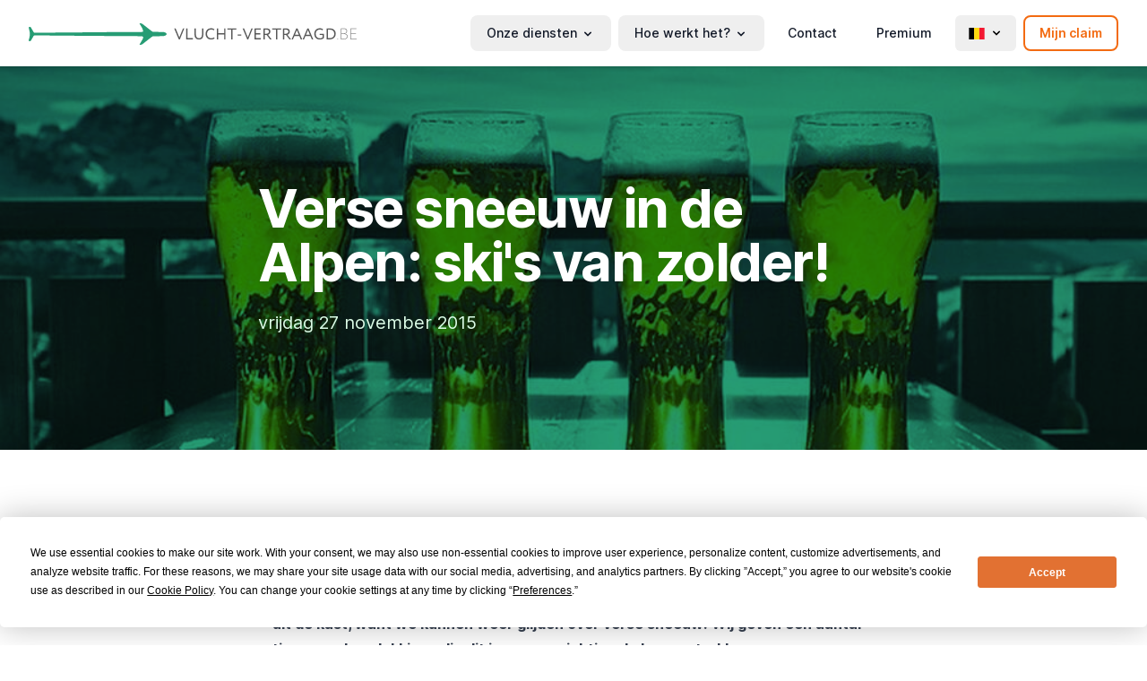

--- FILE ---
content_type: text/html; charset=utf-8
request_url: https://www.vlucht-vertraagd.be/blog/2015/11/27/verse-sneeuw-in-de-alpen-skis-van-zolder
body_size: 444686
content:
<!DOCTYPE html>
<html lang="nl-be">
<head>
<meta http-equiv="X-UA-Compatible" content="IE=edge" />
<meta charset="utf-8" />
<meta name="viewport" content="width=device-width, initial-scale=1.0, maximum-scale=1.0, user-scalable=no, viewport-fit=cover" />
<link rel="apple-touch-icon" href="/favicon-194x194.png">
<link rel="icon" type="image/x-icon" href="/favicon.ico">
<link rel="icon" type="image/png" sizes="192x192" href="/favicon-194x194.png">
<link rel="preload" href="/build/assets/UcC73FwrK3iLTeHuS_fvQtMwCp50KnMa2JL7W0Q5n-wU-0f58252c.woff2" as="font" type="font/woff2" crossorigin>
<link rel="preload" href="/build/assets/UcC73FwrK3iLTeHuS_fvQtMwCp50KnMa0ZL7W0Q5n-wU-c9693293.woff2" as="font" type="font/woff2" crossorigin>
<link rel="preload" href="/build/assets/UcC73FwrK3iLTeHuS_fvQtMwCp50KnMa2ZL7W0Q5n-wU-0df42fd0.woff2" as="font" type="font/woff2" crossorigin>
<link rel="preload" href="/build/assets/UcC73FwrK3iLTeHuS_fvQtMwCp50KnMa1pL7W0Q5n-wU-491601ef.woff2" as="font" type="font/woff2" crossorigin>
<link rel="preload" href="/build/assets/UcC73FwrK3iLTeHuS_fvQtMwCp50KnMa2pL7W0Q5n-wU-8ff01b3c.woff2" as="font" type="font/woff2" crossorigin>
<link rel="preload" href="/build/assets/UcC73FwrK3iLTeHuS_fvQtMwCp50KnMa25L7W0Q5n-wU-eaeb14a9.woff2" as="font" type="font/woff2" crossorigin>
<link rel="preload" href="/build/assets/UcC73FwrK3iLTeHuS_fvQtMwCp50KnMa1ZL7W0Q5nw-39e72c07.woff2" as="font" type="font/woff2" crossorigin>
<script
  type="text/javascript"
  src="https://app.termly.io/resource-blocker/227269db-3655-4bcc-b820-e64812d47be9?autoBlock=off"
></script>
<script defer src="/build/assets/app-5efcf29c.js"></script>
<link rel="stylesheet" href="/build/assets/app-d227752d.css">
<link rel="author" href="https://search.google.com/local/writereview?placeid=ChIJcSZz898JxkcRDe4Kqv9XocI">
<link rel="publisher" href="https://search.google.com/local/writereview?placeid=ChIJcSZz898JxkcRDe4Kqv9XocI">
<link href="https://www.vlucht-vertraagd.nl/blog/2015/11/27/verse-sneeuw-in-de-alpen-skis-van-zolder" rel="alternate" hreflang="nl-nl">
<link href="https://www.vlucht-vertraagd.be/blog/2015/11/27/verse-sneeuw-in-de-alpen-skis-van-zolder" rel="alternate" hreflang="nl-be">
<script>window.dataLayer=window.dataLayer||[];(async function getSession(){await fetch('https://api.vlucht-vertraagd.be/session',{credentials:"include"}).then(response=>response.json()).then(response=>{window.dataLayer.push({'event':'setUserData','user-Id':response.uuid,'pageType':'blog','country':'nl-be','loginState':response.loginState,'environment':'production'})});})()</script><script type="text/javascript" src="//widget.trustpilot.com/bootstrap/v5/tp.widget.bootstrap.min.js" async></script>
<link rel="preconnect" href="https://dev.visualwebsiteoptimizer.com" />
<script type="text/javascript" id="vwoCode">
window._vwo_code || (function() {
var account_id=680627,version=2.1,settings_tolerance=2000,hide_element='body',hide_element_style = 'opacity:0 !important;filter:alpha(opacity=0) !important;background:none !important',f=false,w=window,d=document,v=d.querySelector('#vwoCode'),cK='_vwo_'+account_id+'_settings',cc={};try{var c=JSON.parse(localStorage.getItem('_vwo_'+account_id+'_config'));cc=c&&typeof c==='object'?c:{}}catch(e){}var stT=cc.stT==='session'?w.sessionStorage:w.localStorage;code={use_existing_jquery:function(){return typeof use_existing_jquery!=='undefined'?use_existing_jquery:undefined},library_tolerance:function(){return typeof library_tolerance!=='undefined'?library_tolerance:undefined},settings_tolerance:function(){return cc.sT||settings_tolerance},hide_element_style:function(){return'{'+(cc.hES||hide_element_style)+'}'},hide_element:function(){if(performance.getEntriesByName('first-contentful-paint')[0]){return''}return typeof cc.hE==='string'?cc.hE:hide_element},getVersion:function(){return version},finish:function(e){if(!f){f=true;var t=d.getElementById('_vis_opt_path_hides');if(t)t.parentNode.removeChild(t);if(e)(new Image).src='https://dev.visualwebsiteoptimizer.com/ee.gif?a='+account_id+e}},finished:function(){return f},addScript:function(e){var t=d.createElement('script');t.type='text/javascript';if(e.src){t.src=e.src}else{t.text=e.text}d.getElementsByTagName('head')[0].appendChild(t)},load:function(e,t){var i=this.getSettings(),n=d.createElement('script'),r=this;t=t||{};if(i){n.textContent=i;d.getElementsByTagName('head')[0].appendChild(n);if(!w.VWO||VWO.caE){stT.removeItem(cK);r.load(e)}}else{var o=new XMLHttpRequest;o.open('GET',e,true);o.withCredentials=!t.dSC;o.responseType=t.responseType||'text';o.onload=function(){if(t.onloadCb){return t.onloadCb(o,e)}if(o.status===200){_vwo_code.addScript({text:o.responseText})}else{_vwo_code.finish('&e=loading_failure:'+e)}};o.onerror=function(){if(t.onerrorCb){return t.onerrorCb(e)}_vwo_code.finish('&e=loading_failure:'+e)};o.send()}},getSettings:function(){try{var e=stT.getItem(cK);if(!e){return}e=JSON.parse(e);if(Date.now()>e.e){stT.removeItem(cK);return}return e.s}catch(e){return}},init:function(){if(d.URL.indexOf('__vwo_disable__')>-1)return;var e=this.settings_tolerance();w._vwo_settings_timer=setTimeout(function(){_vwo_code.finish();stT.removeItem(cK)},e);var t;if(this.hide_element()!=='body'){t=d.createElement('style');var i=this.hide_element(),n=i?i+this.hide_element_style():'',r=d.getElementsByTagName('head')[0];t.setAttribute('id','_vis_opt_path_hides');v&&t.setAttribute('nonce',v.nonce);t.setAttribute('type','text/css');if(t.styleSheet)t.styleSheet.cssText=n;else t.appendChild(d.createTextNode(n));r.appendChild(t)}else{t=d.getElementsByTagName('head')[0];var n=d.createElement('div');n.style.cssText='z-index: 2147483647 !important;position: fixed !important;left: 0 !important;top: 0 !important;width: 100% !important;height: 100% !important;background: white !important;';n.setAttribute('id','_vis_opt_path_hides');n.classList.add('_vis_hide_layer');t.parentNode.insertBefore(n,t.nextSibling)}var o='https://dev.visualwebsiteoptimizer.com/j.php?a='+account_id+'&u='+encodeURIComponent(d.URL)+'&vn='+version;if(w.location.search.indexOf('_vwo_xhr')!==-1){this.addScript({src:o})}else{this.load(o+'&x=true')}}};w._vwo_code=code;code.init();})();
</script>
<title>Vlucht-Vertraagd.be | Verse sneeuw in de Alpen: ski&#039;s van zolder!</title>
<script>(function(w,d,s,l,i){w[l]=w[l]||[];w[l].push({'gtm.start':
new Date().getTime(),event:'gtm.js'});var f=d.getElementsByTagName(s)[0],
j=d.createElement(s),dl=l!='dataLayer'?'&l='+l:'';j.async=true;j.src=
'https://www.googletagmanager.com/gtm.js?id='+i+dl;f.parentNode.insertBefore(j,f);
})(window,document,'script','dataLayer','GTM-P5LQ4SR');
(function(w,d,s,l,i){w[l]=w[l]||[];w[l].push({'gtm.start':
new Date().getTime(),event:'gtm.js'});var f=d.getElementsByTagName(s)[0],
j=d.createElement(s),dl=l!='dataLayer'?'&l='+l:'';j.async=true;j.src=
'https://www.googletagmanager.com/gtm.js?id='+i+dl;f.parentNode.insertBefore(j,f);
})(window,document,'script','dataLayer','GTM-WBVHR929');
</script><meta name="description" content="Er is een berg sneeuw gevallen in de Alpen, genoeg reden voor een wintersportvakantie en geslaagd wordt met deze tips.">
<meta name="referrer" content="no-referrer-when-downgrade">
<meta name="robots" content="all">
<meta content="Vlucht-Vertraagd.be" property="og:site_name">
<meta content="website" property="og:type">
<meta content="https://www.vlucht-vertraagd.be/blog/2015/11/27/verse-sneeuw-in-de-alpen-skis-van-zolder" property="og:url">
<meta content="Verse sneeuw in de Alpen: ski&#039;s van zolder!" property="og:title">
<meta content="Er is een berg sneeuw gevallen in de Alpen, genoeg reden voor een wintersportvakantie en geslaagd wordt met deze tips." property="og:description">
<meta content="https://www.vlucht-vertraagd.be/assets/contentImages/_1200x630_crop_center-center_82_none/NLBENL.png?mtime=1715675159" property="og:image">
<meta content="1200" property="og:image:width">
<meta content="630" property="og:image:height">
<meta name="twitter:card" content="summary_large_image">
<meta name="twitter:creator" content="@">
<meta name="twitter:title" content="Verse sneeuw in de Alpen: ski&#039;s van zolder!">
<meta name="twitter:description" content="Er is een berg sneeuw gevallen in de Alpen, genoeg reden voor een wintersportvakantie en geslaagd wordt met deze tips.">
<meta name="twitter:image" content="https://www.vlucht-vertraagd.be/assets/contentImages/_800x418_crop_center-center_82_none/NLBENL.png?mtime=1715675159">
<meta name="twitter:image:width" content="800">
<meta name="twitter:image:height" content="418">
<link href="https://www.vlucht-vertraagd.be/blog/2015/11/27/verse-sneeuw-in-de-alpen-skis-van-zolder" rel="canonical">
<link href="https://www.vlucht-vertraagd.be/" rel="home"></head>
<body class="nl vluchtVertraagdBe theme-yource blog entry"><noscript><iframe src="https://www.googletagmanager.com/ns.html?id=GTM-P5LQ4SR"
height="0" width="0" style="display:none;visibility:hidden"></iframe></noscript>
<noscript><iframe src="https://www.googletagmanager.com/ns.html?id=GTM-WBVHR929"
height="0" width="0" style="display:none;visibility:hidden"></iframe></noscript>
<header
x-data="{ atTop: true }"
class="print:hidden top-[-100px] transition-[top] duration-500 ease-in-out"
:class="{ 'sticky top-0 z-50': !atTop, 'top-[-100px]': atTop }"
@scroll.window="atTop = (window.pageYOffset < 120) ? true : false"
><div
class="bg-white drop-shadow z-50 relative"><div
x-data="{ open: false }" class="flex flex-col mx-auto max-w-7xl px-2 md:px-8 lg:items-center lg:justify-between lg:flex-row"><div
class="py-6 flex flex-row items-center justify-between">
<a
href="https://www.vlucht-vertraagd.be/">
<span
class="inline-block align-baseline">
<svg
class="inline-block h-6 max-w-full" viewBox="0 0 336 22" xmlns="http://www.w3.org/2000/svg"><g
fill="none" fill-rule="evenodd"><path
d="M159.039 5.226l-4.616 11.283h-1.01l-4.729-11.283h1.459l3.815 9.232 3.702-9.232h1.379zm1.763 11.22V5.225h1.362v9.937h5.53v1.282h-6.892zm17.647-11.22v6.539c0 3.43-2.052 4.824-4.344 4.824-2.693 0-4.648-1.65-4.648-4.936V5.226h1.362v6.17c0 2.437 1.186 3.911 3.286 3.911 1.843 0 2.981-1.266 2.981-3.814V5.226h1.363zm11.01 9.104l.546 1.025c-.754.77-2.148 1.25-3.542 1.25-3.366 0-5.69-2.275-5.69-5.77 0-3.221 2.083-5.77 5.593-5.77 1.443 0 2.613.401 3.414 1.09l-.625 1.026c-.737-.545-1.602-.833-2.773-.833-2.436 0-4.167 1.827-4.167 4.487 0 2.677 1.78 4.488 4.376 4.488 1.074 0 2.1-.368 2.869-.993zm10.243 2.115v-5.08h-6.171v5.08h-1.362V5.225h1.362v4.857h6.17V5.226h1.363v11.22h-1.362zm3.205-9.937V5.226h9.217v1.282h-3.927v9.937h-1.363V6.508h-3.927zm10.579 6.17v-1.201h3.83v1.202h-3.83zm15.467-7.452l-4.616 11.283h-1.01L218.6 5.226h1.458l3.815 9.232 3.703-9.232h1.378zm1.763 11.22V5.225h6.331v1.282h-4.969v3.622h4.488v1.282h-4.488v3.751h5.13v1.282h-6.492zm10.579 0h-1.363V5.225c.625 0 2.693-.032 3.014-.032 3.06 0 3.99 1.522 3.99 3.333 0 1.747-1.202 2.853-2.436 3.174l3.735 4.744h-1.667l-3.446-4.488h-1.827v4.488zm1.57-9.97c-.352 0-1.041.016-1.57.032v4.167h1.65c1.299 0 2.549-.801 2.549-2.132 0-1.154-.641-2.067-2.629-2.067zm5.85.032V5.226h9.217v1.282h-3.927v9.937h-1.363V6.508h-3.926zm12.422 9.937h-1.362V5.225c.625 0 2.693-.031 3.013-.031 3.062 0 3.991 1.522 3.991 3.333 0 1.747-1.202 2.853-2.436 3.174l3.735 4.744h-1.667l-3.446-4.488h-1.828v4.488zm1.571-9.97c-.353 0-1.042.017-1.57.033v4.167h1.65c1.299 0 2.549-.801 2.549-2.132 0-1.154-.641-2.067-2.629-2.067zm5.93 9.97l4.825-11.284h1.17l4.824 11.284H278l-1.443-3.398h-5.113l-1.426 3.398h-1.379zm5.37-9.472l-2.02 4.792h4.04l-2.02-4.792zm5.93 9.472l4.825-11.284h1.17l4.824 11.284H289.3l-1.443-3.398h-5.113l-1.426 3.398h-1.379zm5.37-9.472l-2.02 4.792h4.04l-2.02-4.792zm12.069 5.048V10.74h4.311v4.312c-.993.994-2.805 1.555-4.199 1.555-3.494 0-5.69-2.276-5.69-5.77 0-3.222 2.164-5.77 5.514-5.77 1.522 0 2.612.368 3.526 1.09l-.593 1.09c-.657-.594-1.7-.898-2.773-.898-2.5 0-4.231 1.779-4.231 4.487 0 2.725 1.73 4.488 4.28 4.488 1.057 0 2.291-.416 2.884-.993V12.02h-3.03zm6.956 4.424V5.225h.192c.738 0 1.956-.048 2.87-.048 4.487 0 6.298 2.581 6.298 5.514 0 3.19-2.147 5.786-6.427 5.786-.753 0-1.811-.032-2.757-.032h-.176zm3.03-9.985c-.674 0-1.107.032-1.668.048v8.655c.738.016 1.427.032 1.62.032 3.205 0 4.936-1.891 4.936-4.504 0-2.436-1.635-4.231-4.889-4.231zm8.045 9.6c0-.176.177-.352.401-.352.192 0 .369.176.369.353 0 .208-.177.4-.369.4a.407.407 0 0 1-.4-.4zm3.543.385V5.225c.625 0 1.923-.031 2.837-.031 2.676 0 3.494 1.202 3.494 2.756 0 1.571-1.154 2.453-2.405 2.661v.032c1.828.176 2.87 1.122 2.87 2.725 0 2.212-1.7 3.11-3.943 3.11-.914 0-2.196-.033-2.853-.033zm2.885-5.545h-2.405v5.096c.513 0 1.603.032 2.373.032 2.147 0 3.462-.865 3.462-2.692 0-1.539-1.219-2.436-3.43-2.436zm-.08-5.258c-.77 0-1.828.016-2.325.032v4.793h2.5c1.572 0 2.87-.93 2.87-2.453 0-1.538-.914-2.372-3.046-2.372zm7.084 10.803V5.225h6.09v.45h-5.61v4.84h5.13v.449h-5.13v5.032h5.77v.45h-6.25z" fill="#585858" fill-rule="nonzero"/><path
d="M116.621.934c3.012 2.438 6.12 4.763 9.166 7.161.663.522 1.335.74 2.192.73 2.968-.03 5.936.016 8.903.032a6.277 6.277 0 0 1 3.029.77c1.468.807 1.445 1.92-.03 2.751-1.08.61-2.283.75-3.491.77-2.817.047-5.634.066-8.45.045-.847-.006-1.527.183-2.2.717-3.034 2.412-6.144 4.735-9.154 7.175-1.02.827-2.04 1.108-3.424.783l2.618-4.471c.223-.382.483-.748.664-1.148 1.081-2.389.66-3.03-1.935-3.047-18.812-.124-37.624-.247-56.435-.386-10.964-.08-21.929-.187-32.893-.29-6.135-.057-12.271-.102-18.406-.226-1.076-.022-1.621.352-2.073 1.23-.696 1.35-1.501 2.648-2.268 3.964-.223.382-.447.716-1.011.742-.989.045-1.621.031-1.284-1.298.508-2 1.14-3.978 1.1-6.1C1.202 8.916.565 7.129.237 5.275c-.084-.472-.57-1.164.157-1.392.65-.205 1.498-.36 1.986.512.817 1.455 1.713 2.87 2.491 4.344.369.697.79.974 1.623.965 15.29-.153 30.58-.273 45.87-.403 10.915-.094 21.83-.119 32.742-.311 10.11-.179 20.22-.171 30.329-.157 1.273.002 1.683-.245 1.373-1.551-.23-.965-.507-1.853-1.034-2.702-.9-1.449-1.727-2.94-2.607-4.452 1.403-.322 2.429-.023 3.454.807z" fill="#269C74"/></g></svg></span>
</a>
<button
class="pl-4 lg:hidden rounded-lg focus:outline-none focus:shadow-outline" @click="open = !open">
<svg
fill="currentColor" viewBox="0 0 20 20" class="w-6 h-6">
<path
x-show="!open" fill-rule="evenodd" d="M3 5a1 1 0 011-1h12a1 1 0 110 2H4a1 1 0 01-1-1zM3 10a1 1 0 011-1h12a1 1 0 110 2H4a1 1 0 01-1-1zM9 15a1 1 0 011-1h6a1 1 0 110 2h-6a1 1 0 01-1-1z" clip-rule="evenodd"></path>
<path
x-show="open" fill-rule="evenodd" d="M4.293 4.293a1 1 0 011.414 0L10 8.586l4.293-4.293a1 1 0 111.414 1.414L11.414 10l4.293 4.293a1 1 0 01-1.414 1.414L10 11.414l-4.293 4.293a1 1 0 01-1.414-1.414L8.586 10 4.293 5.707a1 1 0 010-1.414z" clip-rule="evenodd"></path>
</svg>
</button></div><nav
:class="{'flex': open, 'hidden': !open}" class="flex-col flex-grow pb-4 lg:pb-0 hidden lg:flex lg:justify-end lg:flex-row lg:space-x-2"><div
@click.away="open = false" class="relative" x-data="{ open: false }">
<button
@click="open = !open" class="flex flex-row items-center w-full px-4 py-2 mt-2 text-sm font-medium text-left border-2 border-transparent rounded-lg text-gray-900 lg:w-auto lg:inline lg:mt-0 focus:text-gray-900 hover:bg-gray-200 focus:bg-gray-200 focus:outline-none focus:shadow-outline">
<span>Onze diensten</span><svg
fill="currentColor" viewBox="0 0 20 20" :class="{'rotate-180': open, 'rotate-0': !open}" class="inline w-4 h-4 mt-1 ml-1 transition-transform duration-200 transform lg:mt-0"><path
fill-rule="evenodd" d="M5.293 7.293a1 1 0 011.414 0L10 10.586l3.293-3.293a1 1 0 111.414 1.414l-4 4a1 1 0 01-1.414 0l-4-4a1 1 0 010-1.414z" clip-rule="evenodd"></path></svg>
</button><div
x-cloak x-show="open" x-transition:enter="transition ease-out duration-100" x-transition:enter-start="transform opacity-0 scale-95" x-transition:enter-end="transform opacity-100 scale-100" x-transition:leave="transition ease-in duration-75" x-transition:leave-start="transform opacity-100 scale-100" x-transition:leave-end="transform opacity-0 scale-95" class="absolute right-0 w-full mt-2 origin-top-right rounded-lg shadow-lg lg:w-48 z-50"><div
class="px-2 py-2 bg-white rounded-lg shadow dark-mode:bg-gray-800">
<a
class="block px-4 py-2 mt-2 text-sm font-medium text-gray-900 rounded-lg dark-mode:bg-transparent lg:mt-0 focus:text-gray-900 hover:bg-gray-200 focus:bg-gray-200 focus:outline-none focus:shadow-outline" href="https://www.vlucht-vertraagd.be/terugbetaling">Terug betaling</a>
<a
class="block px-4 py-2 mt-2 text-sm font-medium text-gray-900 rounded-lg dark-mode:bg-transparent lg:mt-0 focus:text-gray-900 hover:bg-gray-200 focus:bg-gray-200 focus:outline-none focus:shadow-outline" href="https://www.vlucht-vertraagd.be/compensatie">Compensatie</a>
<a
class="block px-4 py-2 mt-2 text-sm font-medium text-gray-900 rounded-lg dark-mode:bg-transparent lg:mt-0 focus:text-gray-900 hover:bg-gray-200 focus:bg-gray-200 focus:outline-none focus:shadow-outline" href="https://claim.vlucht-vertraagd.be">Claimcalculator</a></div></div></div><div
@click.away="open = false" class="relative" x-data="{ open: false }">
<button
@click="open = !open" class="flex flex-row items-center w-full px-4 py-2 mt-2 text-sm font-medium text-left border-2 border-transparent rounded-lg text-gray-900 lg:w-auto lg:inline lg:mt-0 focus:text-gray-900 hover:bg-gray-200 focus:bg-gray-200 focus:outline-none focus:shadow-outline">
<span>Hoe werkt het?</span><svg
fill="currentColor" viewBox="0 0 20 20" :class="{'rotate-180': open, 'rotate-0': !open}" class="inline w-4 h-4 mt-1 ml-1 transition-transform duration-200 transform lg:mt-0"><path
fill-rule="evenodd" d="M5.293 7.293a1 1 0 011.414 0L10 10.586l3.293-3.293a1 1 0 111.414 1.414l-4 4a1 1 0 01-1.414 0l-4-4a1 1 0 010-1.414z" clip-rule="evenodd"></path></svg>
</button><div
x-cloak x-show="open" x-transition:enter="transition ease-out duration-100" x-transition:enter-start="transform opacity-0 scale-95" x-transition:enter-end="transform opacity-100 scale-100" x-transition:leave="transition ease-in duration-75" x-transition:leave-start="transform opacity-100 scale-100" x-transition:leave-end="transform opacity-0 scale-95" class="absolute right-0 w-full mt-2 origin-top-right rounded-lg shadow-lg lg:w-48 z-50"><div
class="px-2 py-2 bg-white rounded-lg shadow dark-mode:bg-gray-800">
<a
class="block px-4 py-2 mt-2 text-sm font-medium text-gray-900 rounded-lg dark-mode:bg-transparent lg:mt-0 focus:text-gray-900 hover:bg-gray-200 focus:bg-gray-200 focus:outline-none focus:shadow-outline" href="https://www.vlucht-vertraagd.be/passagiersrechten">Passagiersrechten</a>
<a
class="block px-4 py-2 mt-2 text-sm font-medium text-gray-900 rounded-lg dark-mode:bg-transparent lg:mt-0 focus:text-gray-900 hover:bg-gray-200 focus:bg-gray-200 focus:outline-none focus:shadow-outline" href="https://www.vlucht-vertraagd.be/vlucht-vertraagd">Vlucht vertraagd</a>
<a
class="block px-4 py-2 mt-2 text-sm font-medium text-gray-900 rounded-lg dark-mode:bg-transparent lg:mt-0 focus:text-gray-900 hover:bg-gray-200 focus:bg-gray-200 focus:outline-none focus:shadow-outline" href="https://www.vlucht-vertraagd.be/vlucht-geannuleerd">Vlucht geannuleerd</a>
<a
class="block px-4 py-2 mt-2 text-sm font-medium text-gray-900 rounded-lg dark-mode:bg-transparent lg:mt-0 focus:text-gray-900 hover:bg-gray-200 focus:bg-gray-200 focus:outline-none focus:shadow-outline" href="https://www.vlucht-vertraagd.be/vlucht-gemist">Vlucht gemist</a></div></div></div>
<a
class="border-2 border-transparent px-4 py-2 mt-2 text-sm font-medium text-gray-900 rounded-lg dark-mode:bg-gray-700 lg:mt-0 focus:text-gray-900 hover:bg-gray-200 focus:bg-gray-200 focus:outline-none focus:shadow-outline" href="https://www.vlucht-vertraagd.be/contact">Contact</a>
<a
class="border-2 border-transparent px-4 py-2 mt-2 text-sm font-medium text-gray-900 rounded-lg dark-mode:bg-gray-700 lg:mt-0 focus:text-gray-900 hover:bg-gray-200 focus:bg-gray-200 focus:outline-none focus:shadow-outline" href="https://www.vlucht-vertraagd.be/premium">Premium</a><div
class="hidden lg:block"> <script defer type="text/javascript">window.dropdown=function(){return{open:false,toggle(){if(this.open){return this.close()}
this.$refs.button.focus()
this.open=true},close(focusAfter){if(!this.open){return}
this.open=false
focusAfter&&focusAfter.focus()}}}</script> <div
x-data="dropdown()"
x-on:keydown.escape.prevent.stop="close($refs.button)"
x-on:focusin.window="! $refs.panel.contains($event.target) && close()"
x-id="['dropdown-button']"
class="relative                     mt-2 lg:mt-0
"
>
<button
x-ref="button"
x-on:click="toggle()"
:aria-expanded="open"
:aria-controls="$id('dropdown-button')"
type="button"
class="border-2 border-transparent group inline-flex items-center hover:bg-gray-200 px-3 py-2 rounded-md text-sm font-semibold"
><div
class="inline-block w-5 h-5">
<span
class="fi fi-be"></span></div><svg
fill="currentColor" viewBox="0 0 20 20" :class="{'rotate-180': open, 'rotate-0': !open}" class="w-4 h-4 ml-1 transition-transform duration-200 transform">
<path
fill-rule="evenodd" d="M5.293 7.293a1 1 0 011.414 0L10 10.586l3.293-3.293a1 1 0 111.414 1.414l-4 4a1 1 0 01-1.414 0l-4-4a1 1 0 010-1.414z" clip-rule="evenodd"></path>
</svg>
</button><div
x-ref="panel"
x-show="open"
x-transition.origin.top.left
x-on:click.outside="close($refs.button)"
:id="$id('dropdown-button')"
style="display: none;"
><div
class="transition ease-out duration-200 opacity-100 translate-y-0 absolute left-1/2 z-50 mt-3 w-screen max-w-md -translate-x-1/2 transform px-2 sm:px-0 lg:max-w-md"><div
class="overflow-hidden rounded-lg shadow-lg ring-1 ring-black ring-opacity-5"><div
class="relative grid gap-6 bg-white px-5 py-6 sm:gap-8 sm:p-8 lg:grid-cols-2">
<a
href="https://www.flight-delayed.com/en-gb/" class="-m-3 flex items-center px-3 py-2 rounded-md transition duration-150 ease-in-out hover:bg-gray-50"><div
class="inline-block w-6 h-6">
<span
class="fi fi-gb"></span></div><div
class="ml-4"><p
class="text-xs">Flight Delayed UK</p><p
class="text-sm font-semibold text-gray-900">United Kingdom</p></div>
</a>
<a
href="https://www.flight-delayed.com/en/" class="-m-3 flex items-center px-3 py-2 rounded-md transition duration-150 ease-in-out hover:bg-gray-50"><div
class="inline-block w-6 h-6">
<svg
xmlns="http://www.w3.org/2000/svg" fill="none" viewBox="0 0 24 24" stroke-width="1.5" stroke="currentColor" class="w-6 h-6">
<path
stroke-linecap="round" stroke-linejoin="round" d="M12 21a9.004 9.004 0 008.716-6.747M12 21a9.004 9.004 0 01-8.716-6.747M12 21c2.485 0 4.5-4.03 4.5-9S14.485 3 12 3m0 18c-2.485 0-4.5-4.03-4.5-9S9.515 3 12 3m0 0a8.997 8.997 0 017.843 4.582M12 3a8.997 8.997 0 00-7.843 4.582m15.686 0A11.953 11.953 0 0112 10.5c-2.998 0-5.74-1.1-7.843-2.918m15.686 0A8.959 8.959 0 0121 12c0 .778-.099 1.533-.284 2.253m0 0A17.919 17.919 0 0112 16.5c-3.162 0-6.133-.815-8.716-2.247m0 0A9.015 9.015 0 013 12c0-1.605.42-3.113 1.157-4.418" />
</svg></div><div
class="ml-4"><p
class="text-xs">Flight Delayed</p><p
class="text-sm font-semibold text-gray-900">Internationaal</p></div>
</a>
<a
href="https://www.vlucht-vertraagd.nl/blog/2015/11/27/verse-sneeuw-in-de-alpen-skis-van-zolder" class="-m-3 flex items-center px-3 py-2 rounded-md transition duration-150 ease-in-out hover:bg-gray-50"><div
class="inline-block w-6 h-6">
<span
class="fi fi-nl"></span></div><div
class="ml-4"><p
class="text-xs">Vlucht-Vertraagd.nl</p><p
class="text-sm font-semibold text-gray-900">Nederland</p></div>
</a>
<a
href="https://www.vlucht-vertraagd.be/blog/2015/11/27/verse-sneeuw-in-de-alpen-skis-van-zolder" class="-m-3 flex items-center px-3 py-2 rounded-md transition duration-150 ease-in-out hover:bg-gray-50"><div
class="inline-block w-6 h-6">
<span
class="fi fi-be"></span></div><div
class="ml-4"><p
class="text-xs">Vlucht-Vertraagd.be</p><p
class="text-sm font-semibold text-gray-900">België (Nederlands)</p></div>
</a>
<a
href="https://www.vol-retarde.be/" class="-m-3 flex items-center px-3 py-2 rounded-md transition duration-150 ease-in-out hover:bg-gray-50"><div
class="inline-block w-6 h-6">
<span
class="fi fi-be"></span></div><div
class="ml-4"><p
class="text-xs">Vol-Retardé.be</p><p
class="text-sm font-semibold text-gray-900">Belgique (Français)</p></div>
</a>
<a
href="https://www.vol-retarde.fr/" class="-m-3 flex items-center px-3 py-2 rounded-md transition duration-150 ease-in-out hover:bg-gray-50"><div
class="inline-block w-6 h-6">
<span
class="fi fi-fr"></span></div><div
class="ml-4"><p
class="text-xs">Vol-Retardé.fr</p><p
class="text-sm font-semibold text-gray-900">France</p></div>
</a>
<a
href="https://www.vuelo-retrasado.es/" class="-m-3 flex items-center px-3 py-2 rounded-md transition duration-150 ease-in-out hover:bg-gray-50"><div
class="inline-block w-6 h-6">
<span
class="fi fi-es"></span></div><div
class="ml-4"><p
class="text-xs">Vuelo-Retrasado.es</p><p
class="text-sm font-semibold text-gray-900">España</p></div>
</a>
<a
href="https://www.volo-in-ritardo.it/" class="-m-3 flex items-center px-3 py-2 rounded-md transition duration-150 ease-in-out hover:bg-gray-50"><div
class="inline-block w-6 h-6">
<span
class="fi fi-it"></span></div><div
class="ml-4"><p
class="text-xs">Volo-In-Ritardo.it</p><p
class="text-sm font-semibold text-gray-900">Italia</p></div>
</a>
<a
href="https://www.flug-verspaetet.de/" class="-m-3 flex items-center px-3 py-2 rounded-md transition duration-150 ease-in-out hover:bg-gray-50"><div
class="inline-block w-6 h-6">
<span
class="fi fi-de"></span></div><div
class="ml-4"><p
class="text-xs">Flug-Verspaetet.de</p><p
class="text-sm font-semibold text-gray-900">Deutschland</p></div>
</a>
<a
href="https://www.flug-verspaetet.at/" class="-m-3 flex items-center px-3 py-2 rounded-md transition duration-150 ease-in-out hover:bg-gray-50"><div
class="inline-block w-6 h-6">
<span
class="fi fi-at"></span></div><div
class="ml-4"><p
class="text-xs">Flug-Verspaetet.at</p><p
class="text-sm font-semibold text-gray-900">Österreich</p></div>
</a>
<a
href="https://www.lot-opozniony.pl/" class="-m-3 flex items-center px-3 py-2 rounded-md transition duration-150 ease-in-out hover:bg-gray-50"><div
class="inline-block w-6 h-6">
<span
class="fi fi-pl"></span></div><div
class="ml-4"><p
class="text-xs">Lot-Opóźniony.pl</p><p
class="text-sm font-semibold text-gray-900">Polska</p></div>
</a>
<a
href="https://www.fly-forsinket.dk/" class="-m-3 flex items-center px-3 py-2 rounded-md transition duration-150 ease-in-out hover:bg-gray-50"><div
class="inline-block w-6 h-6">
<span
class="fi fi-dk"></span></div><div
class="ml-4"><p
class="text-xs">Fly-Forsinket.dk</p><p
class="text-sm font-semibold text-gray-900">Danmark</p></div>
</a>
<a
href="https://www.voo-atrasado.pt/" class="-m-3 flex items-center px-3 py-2 rounded-md transition duration-150 ease-in-out hover:bg-gray-50"><div
class="inline-block w-6 h-6">
<span
class="fi fi-pt"></span></div><div
class="ml-4"><p
class="text-xs">Voo-Atrasado.pt</p><p
class="text-sm font-semibold text-gray-900">Portugal</p></div>
</a>
<a
href="https://www.ucak-rotar.tr/" class="-m-3 flex items-center px-3 py-2 rounded-md transition duration-150 ease-in-out hover:bg-gray-50"><div
class="inline-block w-6 h-6">
<span
class="fi fi-tr"></span></div><div
class="ml-4"><p
class="text-xs">Ucak-Rotar.tr</p><p
class="text-sm font-semibold text-gray-900">Türkiye</p></div>
</a>
<a
href="https://www.zbor-intarziat.ro/" class="-m-3 flex items-center px-3 py-2 rounded-md transition duration-150 ease-in-out hover:bg-gray-50"><div
class="inline-block w-6 h-6">
<span
class="fi fi-ro"></span></div><div
class="ml-4"><p
class="text-xs">Zbor-Intarziat.ro</p><p
class="text-sm font-semibold text-gray-900">România</p></div>
</a>
<a
href="https://www.kathisterisi-ptisis.gr/" class="-m-3 flex items-center px-3 py-2 rounded-md transition duration-150 ease-in-out hover:bg-gray-50"><div
class="inline-block w-6 h-6">
<span
class="fi fi-gr"></span></div><div
class="ml-4"><p
class="text-xs">Kathisterisi-Ptisis.gr</p><p
class="text-sm font-semibold text-gray-900">Ελλάδα</p></div>
</a></div></div></div></div></div></div>
<a
x-data="{ atTop: true }"
class="md:block text-secondary-1000 hover:text-white hover:bg-secondary-1000 border-2 border-secondary-1000 px-4 py-2 mt-2 text-sm font-semibold rounded-lg lg:mt-0 lg:ml-4"
href="https://claim.vlucht-vertraagd.be/mijn-claim"
:class="{ 'md:block': atTop, 'md:hidden': !atTop }"
@scroll.window="atTop = (window.pageYOffset < 120) ? true : false"
>Mijn claim</a><a
x-data="{ atTop: true }"
class="md:hidden border-2 border-transparent bg-secondary-1000 hover:bg-secondary-1100 text-white px-4 py-2 mt-2 text-sm font-semibold rounded-lg lg:mt-0 lg:ml-4"
href="https://claim.vlucht-vertraagd.be"
:class="{ 'md:hidden': atTop, 'md:block': !atTop }"
@scroll.window="atTop = (window.pageYOffset < 120) ? true : false"
data-gtm-click data-event-category="check-compensation-funnel" data-event-action="button-click"
>Check mijn vlucht</a><div
class="lg:hidden"><div
class=""><div
class="relative mt-2 grid gap-2 grid-cols-2">
<a
href="https://www.flight-delayed.com/en-gb/" class="flex items-center px-3 py-2 rounded-md transition duration-150 ease-in-out hover:bg-gray-50 bg-gray-100"><div
class="inline-block w-6 h-6">
<span
class="fi fi-gb"></span></div><div
class="ml-4"><p
class="text-sm font-semibold text-gray-900">United Kingdom</p></div>
</a>
<a
href="https://www.flight-delayed.com/en/" class="flex items-center px-3 py-2 rounded-md transition duration-150 ease-in-out hover:bg-gray-50 bg-gray-100"><div
class="inline-block w-6 h-6">
<svg
xmlns="http://www.w3.org/2000/svg" fill="none" viewBox="0 0 24 24" stroke-width="1.5" stroke="currentColor" class="w-6 h-6">
<path
stroke-linecap="round" stroke-linejoin="round" d="M12 21a9.004 9.004 0 008.716-6.747M12 21a9.004 9.004 0 01-8.716-6.747M12 21c2.485 0 4.5-4.03 4.5-9S14.485 3 12 3m0 18c-2.485 0-4.5-4.03-4.5-9S9.515 3 12 3m0 0a8.997 8.997 0 017.843 4.582M12 3a8.997 8.997 0 00-7.843 4.582m15.686 0A11.953 11.953 0 0112 10.5c-2.998 0-5.74-1.1-7.843-2.918m15.686 0A8.959 8.959 0 0121 12c0 .778-.099 1.533-.284 2.253m0 0A17.919 17.919 0 0112 16.5c-3.162 0-6.133-.815-8.716-2.247m0 0A9.015 9.015 0 013 12c0-1.605.42-3.113 1.157-4.418" />
</svg></div><div
class="ml-4"><p
class="text-sm font-semibold text-gray-900">Internationaal</p></div>
</a>
<a
href="https://www.vlucht-vertraagd.nl/blog/2015/11/27/verse-sneeuw-in-de-alpen-skis-van-zolder" class="flex items-center px-3 py-2 rounded-md transition duration-150 ease-in-out hover:bg-gray-50 bg-gray-100"><div
class="inline-block w-6 h-6">
<span
class="fi fi-nl"></span></div><div
class="ml-4"><p
class="text-sm font-semibold text-gray-900">Nederland</p></div>
</a>
<a
href="https://www.vlucht-vertraagd.be/blog/2015/11/27/verse-sneeuw-in-de-alpen-skis-van-zolder" class="flex items-center px-3 py-2 rounded-md transition duration-150 ease-in-out hover:bg-gray-50 bg-gray-100"><div
class="inline-block w-6 h-6">
<span
class="fi fi-be"></span></div><div
class="ml-4"><p
class="text-sm font-semibold text-gray-900">België (Nederlands)</p></div>
</a>
<a
href="https://www.vol-retarde.be/" class="flex items-center px-3 py-2 rounded-md transition duration-150 ease-in-out hover:bg-gray-50 bg-gray-100"><div
class="inline-block w-6 h-6">
<span
class="fi fi-be"></span></div><div
class="ml-4"><p
class="text-sm font-semibold text-gray-900">Belgique (Français)</p></div>
</a>
<a
href="https://www.vol-retarde.fr/" class="flex items-center px-3 py-2 rounded-md transition duration-150 ease-in-out hover:bg-gray-50 bg-gray-100"><div
class="inline-block w-6 h-6">
<span
class="fi fi-fr"></span></div><div
class="ml-4"><p
class="text-sm font-semibold text-gray-900">France</p></div>
</a>
<a
href="https://www.vuelo-retrasado.es/" class="flex items-center px-3 py-2 rounded-md transition duration-150 ease-in-out hover:bg-gray-50 bg-gray-100"><div
class="inline-block w-6 h-6">
<span
class="fi fi-es"></span></div><div
class="ml-4"><p
class="text-sm font-semibold text-gray-900">España</p></div>
</a>
<a
href="https://www.volo-in-ritardo.it/" class="flex items-center px-3 py-2 rounded-md transition duration-150 ease-in-out hover:bg-gray-50 bg-gray-100"><div
class="inline-block w-6 h-6">
<span
class="fi fi-it"></span></div><div
class="ml-4"><p
class="text-sm font-semibold text-gray-900">Italia</p></div>
</a>
<a
href="https://www.flug-verspaetet.de/" class="flex items-center px-3 py-2 rounded-md transition duration-150 ease-in-out hover:bg-gray-50 bg-gray-100"><div
class="inline-block w-6 h-6">
<span
class="fi fi-de"></span></div><div
class="ml-4"><p
class="text-sm font-semibold text-gray-900">Deutschland</p></div>
</a>
<a
href="https://www.flug-verspaetet.at/" class="flex items-center px-3 py-2 rounded-md transition duration-150 ease-in-out hover:bg-gray-50 bg-gray-100"><div
class="inline-block w-6 h-6">
<span
class="fi fi-at"></span></div><div
class="ml-4"><p
class="text-sm font-semibold text-gray-900">Österreich</p></div>
</a>
<a
href="https://www.lot-opozniony.pl/" class="flex items-center px-3 py-2 rounded-md transition duration-150 ease-in-out hover:bg-gray-50 bg-gray-100"><div
class="inline-block w-6 h-6">
<span
class="fi fi-pl"></span></div><div
class="ml-4"><p
class="text-sm font-semibold text-gray-900">Polska</p></div>
</a>
<a
href="https://www.fly-forsinket.dk/" class="flex items-center px-3 py-2 rounded-md transition duration-150 ease-in-out hover:bg-gray-50 bg-gray-100"><div
class="inline-block w-6 h-6">
<span
class="fi fi-dk"></span></div><div
class="ml-4"><p
class="text-sm font-semibold text-gray-900">Danmark</p></div>
</a>
<a
href="https://www.voo-atrasado.pt/" class="flex items-center px-3 py-2 rounded-md transition duration-150 ease-in-out hover:bg-gray-50 bg-gray-100"><div
class="inline-block w-6 h-6">
<span
class="fi fi-pt"></span></div><div
class="ml-4"><p
class="text-sm font-semibold text-gray-900">Portugal</p></div>
</a>
<a
href="https://www.ucak-rotar.tr/" class="flex items-center px-3 py-2 rounded-md transition duration-150 ease-in-out hover:bg-gray-50 bg-gray-100"><div
class="inline-block w-6 h-6">
<span
class="fi fi-tr"></span></div><div
class="ml-4"><p
class="text-sm font-semibold text-gray-900">Türkiye</p></div>
</a>
<a
href="https://www.zbor-intarziat.ro/" class="flex items-center px-3 py-2 rounded-md transition duration-150 ease-in-out hover:bg-gray-50 bg-gray-100"><div
class="inline-block w-6 h-6">
<span
class="fi fi-ro"></span></div><div
class="ml-4"><p
class="text-sm font-semibold text-gray-900">România</p></div>
</a>
<a
href="https://www.kathisterisi-ptisis.gr/" class="flex items-center px-3 py-2 rounded-md transition duration-150 ease-in-out hover:bg-gray-50 bg-gray-100"><div
class="inline-block w-6 h-6">
<span
class="fi fi-gr"></span></div><div
class="ml-4"><p
class="text-sm font-semibold text-gray-900">Ελλάδα</p></div>
</a></div></div></div></nav></div></div></header><main><article><div
class="relative bg-brandgreen"><div
class="absolute inset-0">
<picture
class="">
<img
class="lazyload h-full w-full object-cover"
src="/imager/contentimages/997166/beer-932994_640_2aa363e1dba2b71934b9e85b79b547a8.jpg"
alt="Beer 932994 640"
style="object-position:50% 50%"
>
</picture><div
class="absolute inset-0 bg-brandgreen mix-blend-multiply" aria-hidden="true"></div></div><div
class="relative mx-auto px-8 py-24 max-w-3xl sm:py-32"><h1 class="font-bold text-4xl text-white tracking-tight lg:text-6xl sm:text-5xl">Verse sneeuw in de Alpen: ski&#039;s van zolder!</h1><p
class="mt-6 max-w-3xl text-green-100 text-xl">vrijdag 27 november 2015</p></div></div><div
class="p-8 lg:py-24"><div
class="mx-auto max-w-2xl space-y-4"><div
class="max-w-none prose prose-a:text-blue-400 prose-headings:font-theme-header-weight "><p><strong>In ons land zijn de temperaturen sinds afgelopen weekend flink gedaald en zo gaan we langzaam het hoogseizoen van de wintersport tegemoet. In het westelijke deel van de Alpen is inmiddels ook al flink wat sneeuw gevallen. Dus trek uw skipak maar uit de kast, want we kunnen weer glijden over verse sneeuw! Wij geven een aantal tips voor de gelukkigen die dit jaar weer richting de bergen trekken.</strong></p><p><img
alt="" src="https://d2htwrs017c1b3.cloudfront.net/uploads/2015/11/pexels-photo-large%20(1).jpg" style="width:733px;height:550px;" /></p><h2>Skivakantie boeken: wanneer, waarheen?</h2><p><span
style="line-height:23.9273px;">Bent u een groentje in het wintersporten? Vermijd dan de schoolvakanties. Het is dan een stuk minder druk en daardoor kunt u rustig alles onder de knie krijgen. De drukte kan namelijk tegenwerken wanneer u zich probeert de focussen op uw technieken. Daarnaast is het ook nog eens een stuk goedkoper, vooral aan het begin en aan het einde van het hoogseizoen. Dus boek uw wintersportvakantie rond begin december of eind maart!</span></p><p><span
style="line-height:1.645;">En waar gaat de reis dan heen? Aangezien er in het westelijke gedeelte van de Alpen de meeste sneeuw is gevallen, is Les Trois Vallée</span><span
style="line-height:1.645;"> </span><span
style="line-height:26.32px;">in de Franse Alpen zeker </span><span
style="line-height:1.645;">aan te raden. Dit is een van de grootste en meest gewaardeerde skigebieden, volgens een enquête van Wintertrex. Het gebied heeft 600 kilometer aan pistes. Het is zelfs zo groot dat u de skibus moet pakken om naar verschillende gebieden te kunnen. Een aanrader is de Grand Tour de Trois Vallées; drie valleien, vijf toppen, vijftien liften en een hoogteverschil van maar liefst 8208 meter. Een waar paradijs voor de fans!</span></p><p><span
style="line-height:23.9273px;">Na al het intensieve skiën wilt u wel even lekker ontspannen met een drankje of helemaal uit uw dak gaan. Nou, dat mag natuurlijk! In Les Trois Vallées zit het gebied Flaine. Hierbinnen vallen verschillende gezellige wijken met een bruisende après-ski. Hier is bijvoorbeeld de Nederlandse après-skibar The Flying Dutchman te vinden. Voor de gezellige Hollandse sfeer en een feestje tot in de late uurtjes.</span></p><p><img
alt="" src="https://d2htwrs017c1b3.cloudfront.net/uploads/2015/11/beer-932994_640.jpg" style="line-height:23.9273px;width:640px;height:479px;" /></p><h2>Praktische tips: volg de skiregels op en denk aan uw z<span
style="color:inherit;font-family:'proxima-nova', 'Proxima Nova', Helvetica, Arial, sans-serif;font-size:34px;line-height:1.645;">orgverzekering</span></h2><p><span
style="line-height:23.9273px;">Na het boeken zijn er ook nog een paar praktische zaken om aan te denken. Misschien minder leuk maar zeker niet minder belangrijk! Skiën is een sport, en zoals bij elke sport kunnen er ongelukken gebeuren. De piste is in feite te vergelijken met een autoweg. Er zijn regels en waarschuwingsborden. De regels zijn samengesteld door de Fédération I</span><span
style="line-height:1.645;">nternational de Ski (FIS). De tien regels gelden in ieder skigebied, dus houdt u zich hier vooral aan! Een van de regels (misschien wel de belangrijkste) is: houd rekening met anderen! Zorg dat u geen gevaar bent voor uzelf of voor anderen. Dit houdt in dat u veilige plekken moet kiezen om te stoppen en anderen (mensen voor of achter u) altijd duidelijk moet maken welke kant u opgaat.</span></p><p><span
style="line-height:1.645;">En soms gaat het ondanks dat we ons aan alle regels houden toch mis. Het kan natuurlijk altijd gebeuren; een ongeluk tijdens de wintersport. Een doorlopende reisverzekering zonder wintersportdekking vergoedt niet het gips voor een gebroken been. </span><span
style="line-height:26.32px;">Sluit daarom vooraf extra dekkingen af. M</span><span
style="line-height:1.645;">ocht er wat gebeuren dan hoeft u zich over de verzekering in elk geval geen zorgen te maken. Ook schade of diefstal van uw wintersportuitrusting worden met deze dekking verzekerd.</span></p><p><span
style="line-height:1.645;">Veel sneeuwpret!</span></p></div> <script type="text/javascript">window.customerFeedback=function(){return{page:1,option:null,feedback:'',feedbackId:null,source:new URLSearchParams(location.search).get('source'),sendFeedback(option){this.option=option;this.store();},async store(){response=await axios.post('https://www.vlucht-vertraagd.be/actions/yource/feedback/store',{type:'web',option:this.option,web:encodeURIComponent(window.location.href),});this.page=2;this.feedbackId=response.data;},updateFeedback(){if(this.feedback.length>0){this.$refs.sendFeedbackButton.disabled='disabled'
this.update();}},async update(){response=await axios.post('https://www.vlucht-vertraagd.be/actions/yource/feedback/store',{feedback_id:this.feedbackId,feedback:this.feedback,});this.page=3;}}}</script> <div
class="relative overflow-hidden px-8 py-6 bg-primary-1000 rounded-lg text-white pb-24 md:pb-6"
x-data="customerFeedback()"
><div
class="z-0 justify-center flex">
<img
class="hidden md:block absolute top-0 left-0" src="/images/smileys-1.png" alt="">
<img
class="hidden md:block absolute top-0 right-0" src="/images/smileys-2.png" alt="">
<img
class="block md:hidden absolute bottom-0" src="/images/smileys-3.png" alt=""></div><div
class="space-y-4 z-10 relative text-center"><p
class="text-center text-xl font-bold leading-none">Vond je deze inhoud leuk?</p><div
x-bind:class="page !== 1 ? 'hidden' : ''"><div
class="flex justify-center gap-4">
<button
class="inline-flex items-center justify-center border rounded-lg py-3 px-6 bg-primary-1000"
x-on:click="sendFeedback('Yes')"
>
<svg
class="mr-2" width="25" height="24" viewBox="0 0 25 24" fill="none" xmlns="http://www.w3.org/2000/svg">
<path
d="M7.5 10V22" stroke="white" stroke-width="2" stroke-linecap="round" stroke-linejoin="round"/>
<path
d="M15.5 5.88L14.5 10H20.33C20.6405 10 20.9467 10.0723 21.2244 10.2111C21.5021 10.35 21.7437 10.5516 21.93 10.8C22.1163 11.0484 22.2422 11.3367 22.2977 11.6422C22.3533 11.9477 22.3369 12.2619 22.25 12.56L19.92 20.56C19.7988 20.9754 19.5462 21.3404 19.2 21.6C18.8538 21.8596 18.4327 22 18 22H4.5C3.96957 22 3.46086 21.7893 3.08579 21.4142C2.71071 21.0391 2.5 20.5304 2.5 20V12C2.5 11.4696 2.71071 10.9609 3.08579 10.5858C3.46086 10.2107 3.96957 10 4.5 10H7.26C7.63208 9.9998 7.99674 9.89581 8.31296 9.69972C8.62917 9.50363 8.88442 9.22321 9.05 8.89L12.5 2C12.9716 2.00584 13.4357 2.11817 13.8578 2.3286C14.2799 2.53902 14.6489 2.84211 14.9374 3.2152C15.2259 3.5883 15.4263 4.02176 15.5237 4.4832C15.6212 4.94464 15.613 5.42213 15.5 5.88Z" stroke="white" stroke-width="2" stroke-linecap="round" stroke-linejoin="round"/>
</svg>
Ja
</button>
<button
class="inline-flex items-center justify-center border rounded-lg py-3 px-6 bg-primary-1000"
x-on:click="sendFeedback('No')"
>
<svg
class="mr-2" width="25" height="24" viewBox="0 0 25 24" fill="none" xmlns="http://www.w3.org/2000/svg">
<path
d="M17.5 14L17.5 2" stroke="white" stroke-width="2" stroke-linecap="round" stroke-linejoin="round"/>
<path
d="M9.5 18.12L10.5 14L4.67 14C4.35951 14 4.05329 13.9277 3.77557 13.7889C3.49786 13.65 3.25629 13.4484 3.07 13.2C2.88371 12.9516 2.7578 12.6633 2.70226 12.3578C2.64672 12.0523 2.66306 11.7381 2.75 11.44L5.08 3.44C5.20117 3.02457 5.45381 2.65964 5.8 2.4C6.14619 2.14035 6.56726 2 7 2L20.5 2C21.0304 2 21.5391 2.21071 21.9142 2.58579C22.2893 2.96086 22.5 3.46957 22.5 4L22.5 12C22.5 12.5304 22.2893 13.0391 21.9142 13.4142C21.5391 13.7893 21.0304 14 20.5 14L17.74 14C17.3679 14.0002 17.0033 14.1042 16.687 14.3003C16.3708 14.4964 16.1156 14.7768 15.95 15.11L12.5 22C12.0284 21.9942 11.5643 21.8818 11.1422 21.6714C10.7201 21.461 10.3511 21.1579 10.0626 20.7848C9.77412 20.4117 9.57368 19.9782 9.47626 19.5168C9.37884 19.0554 9.38696 18.5779 9.5 18.12Z" stroke="white" stroke-width="2" stroke-linecap="round" stroke-linejoin="round"/>
</svg>
Nee
</button></div></div><div
class="space-y-4" x-bind:class="page !== 2 ? 'hidden' : ''" x-cloak><p
x-bind:class="option === 'No' ? 'hidden' : ''"
>
<svg
class="align-sub inline mr-2" width="25" height="24" viewBox="0 0 25 24" fill="none" xmlns="http://www.w3.org/2000/svg">
<path
d="M7.5 10V22" stroke="white" stroke-width="2" stroke-linecap="round" stroke-linejoin="round"/>
<path
d="M15.5 5.88L14.5 10H20.33C20.6405 10 20.9467 10.0723 21.2244 10.2111C21.5021 10.35 21.7437 10.5516 21.93 10.8C22.1163 11.0484 22.2422 11.3367 22.2977 11.6422C22.3533 11.9477 22.3369 12.2619 22.25 12.56L19.92 20.56C19.7988 20.9754 19.5462 21.3404 19.2 21.6C18.8538 21.8596 18.4327 22 18 22H4.5C3.96957 22 3.46086 21.7893 3.08579 21.4142C2.71071 21.0391 2.5 20.5304 2.5 20V12C2.5 11.4696 2.71071 10.9609 3.08579 10.5858C3.46086 10.2107 3.96957 10 4.5 10H7.26C7.63208 9.9998 7.99674 9.89581 8.31296 9.69972C8.62917 9.50363 8.88442 9.22321 9.05 8.89L12.5 2C12.9716 2.00584 13.4357 2.11817 13.8578 2.3286C14.2799 2.53902 14.6489 2.84211 14.9374 3.2152C15.2259 3.5883 15.4263 4.02176 15.5237 4.4832C15.6212 4.94464 15.613 5.42213 15.5 5.88Z" stroke="white" stroke-width="2" stroke-linecap="round" stroke-linejoin="round"/>
</svg>
Bedankt, je hebt onze dag goed gemaakt!</p><p
x-bind:class="option === 'Yes' ? 'hidden' : ''"
>
<svg
class="align-sub inline mr-2" width="25" height="24" viewBox="0 0 25 24" fill="none" xmlns="http://www.w3.org/2000/svg">
<path
d="M17.5 14L17.5 2" stroke="white" stroke-width="2" stroke-linecap="round" stroke-linejoin="round"/>
<path
d="M9.5 18.12L10.5 14L4.67 14C4.35951 14 4.05329 13.9277 3.77557 13.7889C3.49786 13.65 3.25629 13.4484 3.07 13.2C2.88371 12.9516 2.7578 12.6633 2.70226 12.3578C2.64672 12.0523 2.66306 11.7381 2.75 11.44L5.08 3.44C5.20117 3.02457 5.45381 2.65964 5.8 2.4C6.14619 2.14035 6.56726 2 7 2L20.5 2C21.0304 2 21.5391 2.21071 21.9142 2.58579C22.2893 2.96086 22.5 3.46957 22.5 4L22.5 12C22.5 12.5304 22.2893 13.0391 21.9142 13.4142C21.5391 13.7893 21.0304 14 20.5 14L17.74 14C17.3679 14.0002 17.0033 14.1042 16.687 14.3003C16.3708 14.4964 16.1156 14.7768 15.95 15.11L12.5 22C12.0284 21.9942 11.5643 21.8818 11.1422 21.6714C10.7201 21.461 10.3511 21.1579 10.0626 20.7848C9.77412 20.4117 9.57368 19.9782 9.47626 19.5168C9.37884 19.0554 9.38696 18.5779 9.5 18.12Z" stroke="white" stroke-width="2" stroke-linecap="round" stroke-linejoin="round"/>
</svg>
Help ons beter te worden!</p><div
class="flex flex-col relative max-w-96 w-full overflow-hidden mx-auto text-black"><textarea
                    rows="3"
                    maxlength="350"
                    x-model="feedback"
                    x-ref="feedback"
                    class="rounded-lg text-black"></textarea><span
class="absolute px-2 py-1 text-xs text-white bg-secondary-1000 rounded right-2 bottom-2" x-text="$refs.feedback.getAttribute('maxlength') - feedback.length" x-cloak></span></div><button
class="inline-flex items-center justify-center border rounded-lg py-3 px-6 bg-primary-1000"
x-on:click="updateFeedback"
x-ref="sendFeedbackButton"
>Feedback sturen</button></div><div
class="space-y-4" x-bind:class="page !== 3 ? 'hidden' : ''" x-cloak><p>Goed ontvangen, bedankt!</p></div></div></div></div></div></article></main><footer
class="print:hidden bg-secondary-100" aria-labelledby="footer-heading"><h2 id="footer-heading" class="sr-only">Footer</h2><div
class="mx-auto max-w-7xl py-12 px-4 sm:px-6 lg:py-16 lg:px-8"><div
class="space-y-8 md:space-y-0 md:grid md:grid-cols-2 md:gap-8"><div><p
class="mb-4 text-base font-medium text-gray-900">
<a
href="https://www.vlucht-vertraagd.be/nieuws">Vliegnieuws</a></p><div
class="space-y-2"><div><p
class="text-sm absolute text-gray-400 uppercase leading-6">10 okt.</p><p
class="ml-20 text-base text-gray-500">
<a
href="https://www.vlucht-vertraagd.be/nieuws/2025/10/10/grote-staking-op-14-oktober-2025-treft-charleroi-en-brussels-airport">Grote staking op 14 oktober 2025 treft Charleroi en Brussels Airport</a></p></div><div><p
class="text-sm absolute text-gray-400 uppercase leading-6">20 jun.</p><p
class="ml-20 text-base text-gray-500">
<a
href="https://www.vlucht-vertraagd.be/nieuws/2025/06/20/staking-luchthavens-charleroi-brussel-25-juni">Staking op luchthavens Charleroi en Brussel op 25 juni</a></p></div><div><p
class="text-sm absolute text-gray-400 uppercase leading-6">18 jun.</p><p
class="ml-20 text-base text-gray-500">
<a
href="https://www.vlucht-vertraagd.be/nieuws/2025/06/18/europees-parlement-slaat-terug-passagiersrechten">Europees Parlement slaat terug in strijd om passagiersrechten</a></p></div></div></div><div><p
class="mb-4 text-base font-medium text-gray-900">
<a
href="https://www.vlucht-vertraagd.be/blog">Laatste van onze blog</a></p><div
class="space-y-2"><div><p
class="text-sm absolute text-gray-400 uppercase leading-6">24 okt.</p><p
class="ml-20 text-base text-gray-500">
<a
href="https://www.vlucht-vertraagd.be/blog/2025/10/24/geschikt-om-te-vliegen-alles-wat-u-moet-weten">Geschikt om te vliegen: alles wat u moet weten</a></p></div><div><p
class="text-sm absolute text-gray-400 uppercase leading-6">22 jul.</p><p
class="ml-20 text-base text-gray-500">
<a
href="https://www.vlucht-vertraagd.be/blog/2025/07/22/beste-vliegtuigstoelen">Beste vliegtuigstoelen</a></p></div><div><p
class="text-sm absolute text-gray-400 uppercase leading-6">28 apr.</p><p
class="ml-20 text-base text-gray-500">
<a
href="https://www.vlucht-vertraagd.be/blog/2025/04/28/kan-de-compensatie-voor-vertraagde-of-geannuleerde-vluchten-worden-verlaagd-dit-moet-je-weten">Kan de compensatie voor vertraagde of geannuleerde vluchten worden verlaagd? Dit moet je weten</a></p></div></div></div></div><hr
class="h-px my-8 bg-gray-300 border-0"><div
class="mt-12 grid grid-cols-2 gap-8 md:grid-cols-6"><div><h3 class="mb-4 text-base font-medium text-gray-900">Onze diensten</h3><ul
role="list" class="space-y-4"><li>
<a
href="" class="text-base text-gray-500 hover:text-gray-900 break-words">Terugbetaling</a></li><li>
<a
href="" class="text-base text-gray-500 hover:text-gray-900 break-words">Compensatie</a></li><li>
<a
href="https://claim.vlucht-vertraagd.be" class="text-base text-gray-500 hover:text-gray-900 break-words">Claim Calculator</a></li><li>
<a
href="https://www.vlucht-vertraagd.be/price-list" class="text-base text-gray-500 hover:text-gray-900 break-words">Prijslist</a></li></ul></div><div><h3 class="mb-4 text-base font-medium text-gray-900">How werkt het</h3><ul
role="list" class="space-y-4"><li>
<a
href="" class="text-base text-gray-500 hover:text-gray-900 break-words">Passagiersrechten</a></li><li>
<a
href="" class="text-base text-gray-500 hover:text-gray-900 break-words">Vlucht vertraagd</a></li><li>
<a
href="" class="text-base text-gray-500 hover:text-gray-900 break-words">Vlucht geannuleerd</a></li><li>
<a
href="" class="text-base text-gray-500 hover:text-gray-900 break-words">Vlucht gemist</a></li><li>
<a
href="https://www.vlucht-vertraagd.be/veelgestelde-vragen" class="text-base text-gray-500 hover:text-gray-900 break-words">Veelgestelde vragen</a></li></ul></div><div><h3 class="mb-4 text-base font-medium text-gray-900">Over ons</h3><ul
role="list" class="space-y-4"><li>
<a
href="https://www.vlucht-vertraagd.be/contact" class="text-base text-gray-500 hover:text-gray-900 break-words">Contact</a></li><li>
<a
href="https://www.vlucht-vertraagd.be/over-ons" class="text-base text-gray-500 hover:text-gray-900 break-words">Over ons</a></li><li>
<a
href="https://www.vlucht-vertraagd.be/press" class="text-base text-gray-500 hover:text-gray-900 break-words">Pers</a></li><li>
<a
href="https://yource.recruitee.com/" class="text-base text-gray-500 hover:text-gray-900 break-words">Vacatures</a></li></ul></div><div><h3 class="mb-4 text-base font-medium text-gray-900">Bekijk alle</h3><ul
role="list" class="space-y-4"><li>
<a
href="https://www.vlucht-vertraagd.be/luchtvaartmaatschappijen" class="text-base text-gray-500 hover:text-gray-900 break-words">Luchtvaartmaatschappijen</a></li><li>
<a
href="https://www.vlucht-vertraagd.be/luchthavens" class="text-base text-gray-500 hover:text-gray-900 break-words">Luchthavens</a></li><li>
<a
href="https://www.vlucht-vertraagd.be/bestemmingen" class="text-base text-gray-500 hover:text-gray-900 break-words">Bestemmingen</a></li><li>
<a
href="https://www.vlucht-vertraagd.be/reisbureaus" class="text-base text-gray-500 hover:text-gray-900 break-words">Reisbureaus</a></li></ul></div><div
class="col-span-2 flex gap-8 items-start"><div
class="basis-1/2 bg-secondary-100 p-4 rounded-lg text-center"><h3 class="mb-4 text-base font-medium text-gray-900">Deel van</h3><div
class="flex h-24 place-items-center">
<svg
class="mx-auto w-24 inline-block fill-brandpurple" version="1.1" xmlns="http://www.w3.org/2000/svg" xmlns:xlink="http://www.w3.org/1999/xlink" viewBox="0 0 2139.3 1091.7" xml:space="preserve" fill="currentColor">
<g>
<path
class="st0" d="M584.8,220.8c15-54.7-8.6-121.5-82.5-143.3c-64.4-19-127.7,12.9-147.6,74.3L243,463l-3.7-342.6
c-0.6-45.8-22.2-84.1-59.4-105C142.4-5.7,94.3-5.1,57.3,16.9C20.6,38.7-0.1,77.5,0.4,122.6L0,276l88,0.3l0.4-154
c-0.2-14.4,4.3-24.1,13.8-29.8c10.2-6,24.5-6.2,34.8-0.4c9.6,5.4,14.3,15,14.5,29.3l4.6,415.2c0.3,24,19.8,43.4,43.9,43.4l63.5,0.1
c0,0,0.1,0,0.1,0c18.6,0,35.1-11.7,41.4-29.1l132.9-370.2c0.2-0.5,0.4-1.1,0.5-1.6c7.8-24.5,31.9-19.5,39.1-17.3
c8.9,2.6,28.8,11.3,22.7,35l-272.9,868.4l83.9,26.4l273.2-869.4C584.5,221.8,584.6,221.3,584.8,220.8z"></path>
<path
class="st0" d="M1456.1,344.6c-17.9,0-35.1,3.1-51.3,9.3c-16.2,6.2-30.9,15.2-43.7,26.8c-14.6,13.4-25.8,29.4-33.5,47.7
c-7.5,18-11.3,38.1-11.3,59.6v111.5v75.9h21.1h45h21.1v-75.9v-111c0-17.7,3.9-31.2,12-41.3c7.8-9.7,19.4-15.6,35.7-18.2l1.3-0.2
l1.2-0.4c0.5-0.1,1.6-0.4,3.6-0.5c3.5-0.2,17.3-0.5,20.5-0.9l18.5-2.3v-18.6v-40.4v-21.1h-21.1H1456.1z"></path>
<path
class="st0" d="M845.1,395c-16.4-15.9-35.1-28.1-55.6-36.5c-20.6-8.4-42.7-12.6-65.6-12.6c-22.9,0-44.9,4.3-65.3,12.6
c-20.4,8.4-38.8,20.7-54.6,36.5c-16.2,15.7-28.8,34.2-37.5,54.8c-8.6,20.6-13,42.7-13,65.7c0,23,4.4,45,13,65.4
c8.6,20.4,21.2,38.9,37.4,55.1c15.8,15.8,34.1,28.2,54.5,36.8c20.4,8.6,42.4,13,65.4,13c23,0,45.1-4.4,65.7-13
c20.5-8.6,39.1-20.9,55.4-36.7l0.2-0.2l0.2-0.2c15.7-16.2,28-34.7,36.6-55c8.7-20.4,13-42.4,13-65.4c0-23-4.4-45.1-13-65.7
C873.3,429.3,860.9,410.8,845.1,395z M783.8,576.2c-16.1,16.8-35.3,25-58.6,25c-11.5,0-22.6-2.3-32.7-6.7
c-10.2-4.5-19.2-10.7-26.6-18.4c-7.6-7.9-13.7-17.3-18.3-27.7c-4.4-10.2-6.7-21.2-6.7-32.7c0-24.3,7.9-44,24.1-60.2
c16.6-16.6,36.3-24.7,60.2-24.7c11.1,0,21.9,2.2,31.9,6.4c10.1,4.3,19.2,10.5,27,18.3c15.7,16.4,23.4,36.2,23.4,60.2
C807.5,539.2,799.8,559,783.8,576.2z"></path>
<path
class="st0" d="M1190.4,355.1h-14.7v14.7v142.5c0,28.7-7.7,50.8-23.4,67.5c-7,6.5-14.9,11.7-23.7,15.3
c-8.7,3.6-18.4,5.5-28.7,5.5c-21.2,0-38.3-6.8-52.3-20.8c-15.8-15.8-23.4-37.8-23.4-67.5V369.8v-14.7h-14.7h-57.4h-14.7v14.7v142.5
c0,53.2,16.6,96.2,49.3,128c14.4,14.4,31.7,25.7,51.3,33.5c19.5,7.7,40.3,11.6,61.8,11.6c22.1,0,43-4,62.3-12
c19.2-7.9,36.5-19.3,51.5-33.7c32.4-32.4,48.7-75.1,48.7-127.3V369.8v-14.7h-14.7H1190.4z"></path>
<path
class="st0" d="M1676.2,600.5c-19.5,0-37-8.1-53.6-24.7c-17.5-17.5-26.1-37.2-26.1-60.2c0-23.4,8.3-43.1,25.4-60.2
c8.1-8.5,17-14.8,26.8-19c9.8-4.2,19.4-6.4,28.8-6.4c14.7,0,26.2,1.7,34.2,5.1c2.7,1.1,5,2.2,7.1,3.1l58.1-59.7
c-12.2-9.6-26.1-17.5-41.6-23.2c-18.3-6.7-37.8-10.1-57.9-10.1c-22,0-43.6,4.3-64,12.6c-20.5,8.4-38.9,21-54.8,37.3
c-15.7,15.7-28,34.2-36.4,54.8c-8.4,20.6-12.6,42.6-12.6,65.6c0,23.1,4.5,45.1,13.4,65.6c8.8,20.2,20.9,38.3,36,53.6
c15.1,15.3,33,27.7,53.3,36.7c20.5,9.2,42.4,13.8,65,13.8c38.6,0,72.7-12,101.6-35.2l-57.8-59.3
C1709.3,597.2,1694.2,600.5,1676.2,600.5z"></path>
<path
class="st0" d="M2126.3,450.4c-8.6-20.1-21-38.3-36.8-54.1c-15.7-16.1-34.1-28.8-54.5-37.4c-20.4-8.7-42.2-13-64.8-13
c-23.4,0-45.9,4.4-66.9,13c-21,8.6-39.5,20.6-54.9,35.8c-15.3,15.1-27.7,33-36.7,53.3c-9.2,20.5-13.8,42.6-13.8,65.7
c0,22,4.1,43.6,12.2,64.1c8.1,20.6,19.8,39,34.6,54.8c33,35.4,76.6,53.4,129.4,53.4c29.7,0,55.5-4.9,76.9-14.5
c12-5.4,23-11.1,33.2-17.1l-60.5-62.1c-19,8.1-36.9,12.2-53.6,12.2c-19.2,0-36.3-6.1-52.3-18.6c-7.7-6.2-14.1-13.5-18.9-21.7
c-2.9-4.9-5.2-10-7.1-15.5h230h12.7l1.8-12.6c0.4-3,1-6.4,1.6-10.2c0.8-4.8,1.2-8.9,1.2-12.3
C2139.3,491.9,2134.9,470.7,2126.3,450.4z M1895.3,473.9c4.7-10.7,12.4-20.1,23.2-28.5c15.6-12.2,32.5-18.1,51.8-18.1
c11.2,0,20.9,2,28.6,6c8.8,4.5,16,8.9,21.4,13.1c9.5,8.5,16.5,17.5,21.2,27.5H1895.3z"></path>
</g>
</svg></div></div><div
class="basis-1/2 bg-secondary-100 p-4 rounded-lg text-center"><h3 class="mb-4 text-base font-medium text-gray-900">Lid van</h3><div
class="flex h-24 place-items-center">
<img
src="/images/qbXRY9U5.webp" class="mx-auto w-24 inline-block" loading="lazy" width="201" height="49" alt="APRA"></div></div></div></div><div
class="mt-12 border-t border-gray-200 pt-8"><div
class="flex flex-col sm:flex-row justify-between items-center space-y-4 sm:space-y-0"><p
class="text-sm text-gray-400 xl:text-center">&copy; 2025 Yource B.V. All rights reserved.</p><ul
class="flex gap-4"><li>
<a
href="https://www.linkedin.com/company/yource" class="block w-6 h-6">
<svg
viewBox="0 0 36 35" fill="none" xmlns="http://www.w3.org/2000/svg" xmlns:xlink="http://www.w3.org/1999/xlink">
<rect
x="0.164062" width="35" height="35" rx="7" fill="url(#pattern0_1767_1376)"/>
<defs>
<pattern
id="pattern0_1767_1376" patternContentUnits="objectBoundingBox" width="1" height="1">
<use
xlink:href="#image0_1767_1376" transform="scale(0.000833333)"/>
</pattern>
<image
id="image0_1767_1376" width="1200" height="1200" preserveAspectRatio="none" xlink:href="[data-uri]"/>
</defs>
</svg></a></li><li>
<a
href="https://www.tiktok.com/@flightdelayedcom" class="block w-6 h-6">
<svg
viewBox="0 0 36 35" fill="none" xmlns="http://www.w3.org/2000/svg" xmlns:xlink="http://www.w3.org/1999/xlink">
<rect
x="0.164062" width="35.5415" height="35" rx="7.03404" fill="url(#pattern0_1767_1374)"/>
<defs>
<pattern
id="pattern0_1767_1374" patternContentUnits="objectBoundingBox" width="1" height="1">
<use
xlink:href="#image0_1767_1374" transform="matrix(0.00167721 0 0 0.00170316 -0.326391 -0.335336)"/>
</pattern>
<image
id="image0_1767_1374" width="980" height="980" preserveAspectRatio="none" xlink:href="[data-uri]"/>
</defs>
</svg></a></li><li>
<a
href="https://www.instagram.com/vluchtvertraagd/" class="block w-6 h-6">
<svg
viewBox="0 0 37 35" fill="none" xmlns="http://www.w3.org/2000/svg" xmlns:xlink="http://www.w3.org/1999/xlink">
<rect
x="0.705566" width="35.5415" height="35" rx="6.97314" fill="url(#pattern0_1525_1319)"/>
<defs>
<pattern
id="pattern0_1525_1319" patternContentUnits="objectBoundingBox" width="1" height="1">
<use
xlink:href="#image0_1525_1319" transform="matrix(0.00159836 0 0 0.00158934 -1.66119 -0.264683)"/>
</pattern>
<image
id="image0_1525_1319" width="1920" height="960" preserveAspectRatio="none" xlink:href="[data-uri]"/>
</defs>
</svg></a></li><li>
<a
href="https://www.facebook.com/VluchtVertraagdBE" class="block w-6 h-6">
<svg
viewBox="0 0 36 35" fill="none" xmlns="http://www.w3.org/2000/svg" xmlns:xlink="http://www.w3.org/1999/xlink">
<rect
x="0.24707" width="35.5415" height="35" rx="7.01785" fill="url(#pattern0_1525_1320)"/>
<defs>
<pattern
id="pattern0_1525_1320" patternContentUnits="objectBoundingBox" width="1" height="1">
<use
xlink:href="#image0_1525_1320" transform="matrix(0.00164124 0 0 0.00164244 -0.329193 -0.303155)"/>
</pattern>
<image
id="image0_1525_1320" width="1809" height="980" preserveAspectRatio="none" xlink:href="[data-uri]"/>
</defs>
</svg></a></li></ul><ul
class="text-center sm:text-left text-sm text-gray-400 divide-x -mx-4 sm:mx-0"><li
class="inline-block">
<a
href="https://www.vlucht-vertraagd.be/privacy" class="px-4">Privacy</a></li><li
class="inline-block">
<a
href="https://www.vlucht-vertraagd.be/terms-and-conditions/algemene-voorwaarden-yource-b-v-4" class="px-4">Algemene Voorwaarden Yource B.V.</a></li></ul></div></div></div></footer><script>
const onClickEvent = (e) => {
    const eventLabel = window.location.pathname
    const eventCategory = e.target.getAttribute('data-event-category').replace(/-/g, ' ')
    const eventAction = e.target.getAttribute('data-event-action').replace(/-/g, ' ')

    dataLayer.push({
        event: 'sendEvent',
        eventCategory: eventCategory,
        eventAction: eventAction,
        eventLabel: eventLabel,
    })

    if (typeof ga === 'function') {
        ga('send', 'event', eventCategory, eventAction, eventLabel)
    }
}

document.querySelectorAll('[data-gtm-click]').forEach((element) => {
    element.addEventListener('click', onClickEvent)
})
</script>
<script type="application/ld+json">{"@context":"http://schema.org","@graph":[{"@type":"WebSite","author":{"@id":"https://www.your-ce.com/#identity"},"copyrightHolder":{"@id":"https://www.your-ce.com/#identity"},"copyrightYear":"2015","creator":{"@id":"https://www.your-ce.com/#creator"},"dateModified":"2024-01-25T15:57:54+01:00","datePublished":"2015-11-27T09:15:00+01:00","description":"Er is een berg sneeuw gevallen in de Alpen, genoeg reden voor een wintersportvakantie en geslaagd wordt met deze tips.","headline":"Verse sneeuw in de Alpen: ski's van zolder!","image":{"@type":"ImageObject","url":"https://www.vlucht-vertraagd.be/assets/contentImages/_1200x630_crop_center-center_82_none/NLBENL.png?mtime=1715675159"},"inLanguage":"nl","mainEntityOfPage":"https://www.vlucht-vertraagd.be/blog/2015/11/27/verse-sneeuw-in-de-alpen-skis-van-zolder","name":"Verse sneeuw in de Alpen: ski's van zolder!","publisher":{"@id":"https://www.your-ce.com/#creator"},"url":"https://www.vlucht-vertraagd.be/blog/2015/11/27/verse-sneeuw-in-de-alpen-skis-van-zolder"},{"@id":"https://www.your-ce.com/#identity","@type":"LocalBusiness","address":{"@type":"PostalAddress","addressCountry":"Netherlands","addressLocality":"Amsterdam","postalCode":"1054HT","streetAddress":"Overtoom 197-2"},"alternateName":"Vlucht-Vertraagd.be","name":"Yource B.V","priceRange":"$","url":"https://www.your-ce.com/"},{"@id":"#creator","@type":"Organization"},{"@type":"BreadcrumbList","description":"Breadcrumbs list","itemListElement":[{"@type":"ListItem","item":"https://www.vlucht-vertraagd.be/","name":"Home","position":1},{"@type":"ListItem","item":"https://www.vlucht-vertraagd.be/blog","name":"Blog overview","position":2},{"@type":"ListItem","item":"https://www.vlucht-vertraagd.be/blog/2015/11/27/verse-sneeuw-in-de-alpen-skis-van-zolder","name":"Verse sneeuw in de Alpen: ski's van zolder!","position":3}],"name":"Breadcrumbs"}]}</script></body>
</html>
<!-- Cached by Blitz on 2025-11-01T03:34:56+01:00 -->